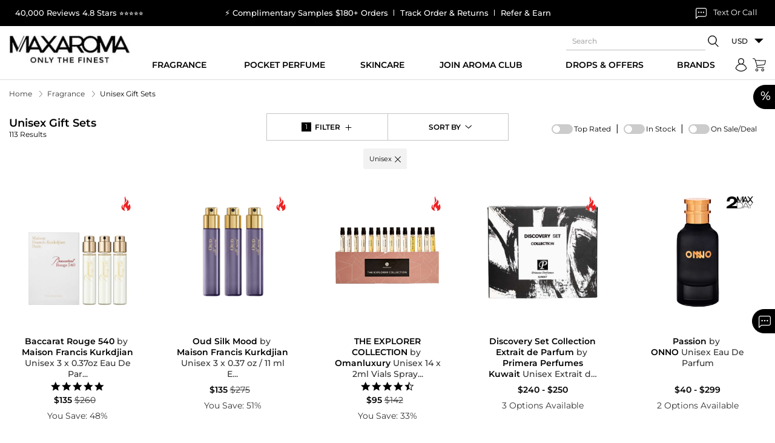

--- FILE ---
content_type: text/css
request_url: https://static.maxaroma.com/public/css/core/listing_new.css?ver=1756995926
body_size: 3331
content:
.ttu{text-transform:uppercase;}
.product .product-name{overflow:hidden;text-overflow:ellipsis;display:-webkit-box;-webkit-line-clamp:4;line-clamp:4;-webkit-box-orient:vertical;}

#noprod{text-align:center;}
.listing_mid{padding-bottom:30px;}
.listing_left{margin-bottom:30px }
.listing_left .select-auto .sbHolder{border:none;min-width:auto;width:100%;}
.listing_left .select-auto .sbHolder .sbSelector{display:flex;justify-content:center;align-items:center;position:relative;padding:14.4px 10px;border:1px solid #C4C4C4;line-height:inherit;font-size:12px;font-weight:600;text-transform:uppercase;}
.listing_left .select-auto .sbHolder .sbSelector:after{background-image:url("data:image/svg+xml,%3Csvg width='16' height='15' viewBox='0 0 16 15' fill='none' xmlns='http://www.w3.org/2000/svg'%3E%3Cpath d='M8.39409 5.38718L13.1858 9.66511C13.2684 9.73954 13.2721 9.86259 13.1923 9.94007C13.1128 10.0175 12.9809 10.0202 12.8977 9.94614L8.25005 5.79696L3.60237 9.94616C3.51916 10.0202 3.38733 10.0176 3.30777 9.94009C3.26912 9.90248 3.25 9.85388 3.25 9.80564C3.25 9.75436 3.27156 9.70348 3.3143 9.66513L8.106 5.38718C8.18657 5.31539 8.31353 5.31539 8.39409 5.38718Z' fill='black' stroke='black' stroke-width='0.75'/%3E%3C/svg%3E%0A");background-repeat:no-repeat;background-position:center center;content:'';height:15px;width:16px;background-size:cover;margin-left:5px;-webkit-transition:all 0.4s ease;-moz-transition:all 0.4s ease;-o-transition:all 0.4s ease;transition:all 0.4s ease;-webkit-transform:rotate(180deg);-moz-transform:rotate(180deg);-o-transform:rotate(180deg);transform:rotate(180deg);}
.listing_left .select-auto .sbHolder .sbToggle.sbToggleOpen ~ .sbSelector:after{-webkit-transform:rotate(0deg);-moz-transform:rotate(0deg);-o-transform:rotate(0deg);transform:rotate(0deg);}
.listing_left .select-auto .sbHolder .sbSelector:hover{color:#000;}
.listing_left .sbHolder .sbToggle{opacity:0;}
.listing_left .sbHolder .sbOptions a{text-align:center;padding:13.5px 12px;border-bottom-color:#C4C4C4;}
.listing_left .select-auto .sbHolder .sbOptions{border-color:#C4C4C4;width:100%;left:auto;right:0;z-index:10;text-align:center;margin-top:-1px;}
.listing_right{width:100%;}
.listing_grid{display:-ms-flexbox;display:flex;-ms-flex-wrap:wrap;flex-wrap:wrap;margin-right:-15px;margin-left:-15px;}
.listing_grid>li{padding-right:15px;padding-left:15px;-ms-flex:0 0 20%;flex:0 0 20%;max-width:20%;}
.listing_grid .product{display:block;height:100%;}
.filter{font-weight:400;font-size:12px;}
.filter .slimScrollDiv,.filter #left_filter{height: 100%!important; position: initial!important;}
.filter .title{display:inline-block;font-weight:700;font-size:16px;}
.filter .filter_acrd_hd .title{font-weight:400;}
.filter .reset_link{display:inline-block;font-size:12px;color:#000!important;text-decoration:underline!important;}
.filter .reset_link:hover{color:#333!important;text-decoration:none!important;}
.filter_top .reset_link{padding:2px 0px;}
.filter_acrd{padding:5px 0px;border-bottom:1px solid #dcdcdc;}
.filter_acrd:last-child{border-bottom:none;}
.filter_acrd_hd{padding:13px 10px;position:relative;cursor:pointer;}
.filter_acrd_hd .fdown-icon{float:right;-webkit-transition:all 0.4s ease;-moz-transition:all 0.4s ease;-o-transition:all 0.4s ease;transition:all 0.4s ease;}
.filter_acrd_hd .fdown-icon svg.sv_farrow{fill:#000;stroke:#000;}
.filter_acrd_act .filter_acrd_hd .fdown-icon{-webkit-transform:rotate(180deg);-moz-transform:rotate(180deg);-o-transform:rotate(180deg);transform:rotate(180deg);}
.filter_acrd_hd .reset_link{float:right;padding:2px 0px;margin-right:10px;display:none;}
.filter_acrd_con .inner{padding:7px 0px 7px 10px;margin-bottom:6px;}
.filter_acrd_con .inner .slimScrollDiv{position: relative!important; height: 100%!important;}
.filter_acrd_con .inner a.list-seemore{font-size:12px;line-height:16px;margin-top:5px;display:flex;align-items:center;text-decoration:underline;}
.filter_acrd_con .inner a.list-seemore span{font-size:18px;margin-left:2px;}
.filter_acrd_con .scroll{overflow:auto;}
.mCSB_container{width:auto;margin-right:10px;overflow:hidden;}
.mCSB_scrollTools{width:2px;height:100%;top:0;right:0;}
.mCSB_draggerContainer{position:absolute;top:0;left:0;bottom:0;right:0;height:auto;margin:0;}
.mCSB_draggerRail{width:2px;height:100%;margin:0 auto;background:#ddd;border-radius:50px;}
.mCSB_dragger{cursor:pointer;width:100%;height:30px;}
.mCSB_dragger_bar{width:2px;height:100%;margin:0 auto;text-align:center;background:rgb(0, 0, 0);opacity:0.4;border-radius:50px;}
.range_slider_controller{height:2px;width:100%;background-color:#000;padding:0px 9px;position:relative;margin:8px 0px;}
.filter_checkbox{margin:0px;padding:0px;list-style:none;}
.filter_checkbox>li{display:block;padding:5px 0px;}
.filter_checkbox>li>a{display:inline-block;position:relative;padding-left:24px;}
.filter_checkbox>li>a:before{content:'';position:absolute;left:0px;top:0px;border:1px solid #000;background-color:#fff;width:15px;height:15px;border-radius:3px;}
.filter_checkbox>li>a:hover:before, .filter_checkbox>li>a.active:before{background-color:#000;border-color:#000;}
.filter_checkbox>li>a:hover:after,  .filter_checkbox>li>a.active:after{content:"";position:absolute;left:5px;top:1px;width:5px;height:10px;border:solid #fff;border-width:0 1px 1px 0;-webkit-transform:rotate(45deg);-ms-transform:rotate(45deg);transform:rotate(45deg);}
.cat-filter{margin:15px 0 0px;}
.cf-list{display:flex;flex-wrap:wrap;margin:0 -5px;}
.cf-list li{max-width:50%;flex:0 0 50%;padding:5px 5px;}
.cf-link{font-size:11px;font-weight:600;width:100%;text-align:center;display:flex;padding:5px 5px;justify-content:center;height:40px;align-items:center;border:1px solid #878787;background:#fff;color:#000;}
.cf-link.cf-active{background:#000;color:#fff;}


.filter_top{position:relative;padding:15px 50px 0px 15px;}
.filter_top .filter-close{position:absolute;right:0px;top:0px;padding:16px;}
.filter_bottom{padding:15px 15px;width: 410px; position:fixed;left:0;bottom:0;display:flex;justify-content:center;align-items:center;background:#F2F2F2;border-top:1px solid #c4c4c4;z-index:9;}
body.open-filter{overflow:hidden;position:relative;}
body.open-filter:before{content:'';background:#333;height:100vh;width:100%;display:block;position:absolute;z-index:999;opacity:.2;}
.filter{display:none!important;}
.open-filter .filter{position:fixed;display:block!important;width:100%;max-width:410px;top:0px;background:#fff; height: calc(100vh - 75px); left:0px;right:0px;z-index:999;overflow:inherit!important; padding-bottom: 10px;}
.filter_mid{padding:0px 15px;}
.filter-search{position:relative;margin-bottom:11px;}
.filter-search .form-control{background-color:#f2f2f2;height:40px;border-color:#f2f2f2;padding:5px 5px 5px 30px;}
.filter-search .form-control::-webkit-input-placeholder{/* Edge */ font-size:11px;color:#000;}
.filter-search .form-control:-ms-input-placeholder{/* Internet Explorer 10-11 */ font-size:11px;color:#000;}
.filter-search .form-control::placeholder{font-size:11px;color:#000;}
.filter-search .form-control:focus::-webkit-input-placeholder{/* Edge */ font-size:11px;color:#000;}
.filter-search .form-control:focus:-ms-input-placeholder{/* Internet Explorer 10-11 */ font-size:11px;color:#000;}
.filter-search .form-control:focus::placeholder{font-size:11px;color:#000;}
.filter-search .sv-search{position:absolute;left:10px;top:50%;transform:translate(0, -50%);}

.listing-top{position:relative;display:block;}
.filter-sort-div{display:flex;justify-content:center;}
.fs-inner{flex:0 0 277px;max-width:277px;text-align:center;font-size:12px;font-weight:600;}
.filter_btn{display:flex;justify-content:center;align-items:center;border:1px solid #C4C4C4;border-right:none;padding:13.4px 10px;}
.filter_btn:hover{color:#000;}
.filter_btn .fcount{font-size:11px;font-weight:400;color:#fff;padding:0.5px 6px;background-color:#000;margin-right:6px;}
.filter_btn .fplus-icon{margin-left:6px;}
.filter_bottom .fclear-btn{font-size:14px;font-weight:600;text-decoration:underline;margin-right:50px;}
.filter_bottom .fapply-btn{font-size:14px;font-weight:600;text-transform:capitalize;padding:16px 55px;}
@media (min-width:1025px){
	.cf-link:hover{background:#000;color:#fff;}
}
@media (min-width:992px){
.listing-top .fra_man{position:absolute;left:0;top:5px;}
body.open-filter{padding-right: 17px;}
}
@media (max-width:1439px){
.fs-inner{flex:0 0 250px;max-width:250px;}
}
@media (max-width:1299px){
.fs-inner{flex:0 0 200px;max-width:200px;}
}
@media (max-width:1199px){
.fs-inner{flex:0 0 277px;max-width:277px;}
.filter{font-size:12px;} 
.listing_grid .product{padding:10px;} 
}
@media (max-width:1024px){
.range_slider_controller{margin-top:25px;}
 .filter #left_filter{overflow: auto;}
 #filter_brand_search+.scroll{max-height:250px;}
 .open-filter .filter{padding-bottom: 60px;}
 .cf-link{color: #000!important;}
 .cf-link.cf-active{color: #fff!important;}
}

@media (max-width:991px){
.listing_grid>li{-ms-flex:0 0 25%;flex:0 0 25%;max-width:25%;}
.filter-sort-div{margin:0 -15px;}
.fs-inner{flex:0 0 50%;max-width:50%;}
.filter_bottom .fapply-btn{padding:15px 40px;}
}
@media (max-width:767px){
.listing_grid>li{-ms-flex:0 0 33.3333333333%;flex:0 0 33.3333333333%;max-width:33.3333333333%;}
.open-filter .filter{max-width:347px;}
.filter_bottom{width: 347px;}

}
@media (max-width:575px){
.listing_grid{margin-right:-5px;margin-left:-5px;} 
.listing_grid>li{padding-right:5px;padding-left:5px;-ms-flex:0 0 50%;flex:0 0 50%;max-width:50%;}
.listing_grid .product {padding: 10px 10px 40px;}
}
@media (max-width:347px){
	.open-filter .filter{max-width:300px;}
	.filter_bottom{width: 300px;}
}

/* Category Banner***/
.cat_banner{position:relative;text-align:center;}
.cat_banner_overlay{position:absolute;left:0px;top:0px;width:100%;height:100%;}
.cat_banner .cat_banner_inner{padding-right:10%;}
.cat_banner h1{font-size:72px;font-weight:500;line-height:60px;}
.cat_banner h1 a:hover{color:#000;}
.cat_banner h1 span{font-size:48px;display:block;}
.cat_banner_inner .svg-h{font-size:24px;margin-top:25px;display:inline-block;text-transform:uppercase;font-weight:500;}
@media(max-width:1399px){.cat_banner h1{font-size:54px;line-height:48px;} .cat_banner_inner .svg-h{margin-top:15px;}}
@media(max-width:1024px){.cat_banner h1{font-size:44px;line-height:48px;}}
@media(max-width:991px){
.cat_banner h1{font-size:36px;line-height:34px;}
.cat_banner h1 span{font-size:32px;}
.cat_banner_inner .svg-h{font-size:18px;}
.cat_banner_inner .svg-h svg{width:12px;height:12px;position:relative;top:-2px;}
}
@media(max-width:767px){
.cat_banner .cat_banner_inner{padding-right:0;width:100%;text-align:center;}
.cat_banner h1{font-size:24px;line-height:25px;}
.cat_banner h1 span{font-size:22px;}
.cat_banner_overlay{position:initial;background:#f1f1f1;padding:10px 0;}
.cat_banner_inner .svg-h{font-size:14px;margin-top:10px;}
.cat_banner_inner .svg-h svg{width:9px;height:9px;}
}

.fra_link a{cursor:pointer;display:block;padding:4px 0px;font-weight:500;font-size:14px;}
.fra_link strong, .fra_link h1{position:relative;display:inline-block;font-weight:600;vertical-align:middle;font-size:18px;text-transform:capitalize;}
.fra_link strong span.total-results, .fra_link h1 span.total-results{display:block;font-size:12px;font-weight:400;}
.fra_link a.arrow strong:after{display:inline-block;content:"";width:8px;height:8px;border-top:1px solid #000;border-right:1px solid #000;transform:rotate(45deg);margin-left:3px;}
.fra_link .separator{border-top:2px solid #7f7f7f;margin-top:10px;padding-bottom:10px;}
@media(max-width:991px){/* .fra_link{display:none;padding-top:15px;}  */.fra_man{padding-bottom:15px;text-align:center;}}

.listing_left .scroll-filter-div{margin-bottom:17px;max-height:259px;overflow-y:auto;}
.filters-p .inner{padding-right:15px;}
.filter_acrd .ui-widget.ui-widget-content{border:none;}
.filter_acrd .ui-state-default,.filter_acrd .ui-widget-content .ui-state-default,.filter_acrd .ui-widget-header .ui-state-default{z-index:9;}
.filter_acrd .range_slider_controller{padding:0px 8px 0 10px;}
@media(min-width:1025px){.listing_right .list-more:hover{background:#000;color:#fff!important;}}
@media(max-width:767px){/* .fra_man{padding-top:15px;} */}

.nc-hd{font-weight:500;text-transform:uppercase;}
.nc-main-banner{position:relative;}
.nc-main-banner .ncm-dtl{position:absolute;top:5%;right:5%;/* transform:translate(-50%, -50%);*/text-align:center;width:100%;max-width:340px;}
.nc-main-banner .ncm-btn-list{margin-top:20px;}
.nc-main-banner .ncm-btn-list ul{display:flex;flex-direction:row;flex-wrap:wrap;}
.nc-main-banner .ncm-btn-list ul li{flex:0 0 50%;max-width:50%;padding:10px 10px;}
.nc-main-banner .ncm-link{display:block;min-height:42px;line-height:42px;font-weight:600;text-transform:capitalize;background:#fff;color:#000;padding:0 10px;}
.nc-main-banner .ncm-link:hover{background:#000;color:#fff;}
.ncsb-dtl{padding:10px 0;}
.ncsb-dtl .ncsb-link{line-height:25px;font-weight:normal;text-transform:capitalize;}
.nc-slider{margin:50px 0 30px;text-align:center;}
.nc-slider .ncslider-dtl .ncslider-circal{border-radius:500px;overflow:hidden;}
.nc-slider .ncslider-dtl .nc-hd{margin:20px 0 0;}
.nc-slider .nc-new-sl .slick-list{margin:0 -15px;}
.nc-slider .nc-new-sl .nc-slide{padding:15px 15px;}
.slick-dots>li>button:before{width:5px;height:5px;}
@media (min-width:768px){.nc-sub-banner{height:100%;align-content:space-between;}}
@media (max-width:767px){
.nc-main-banner{margin-bottom:15px;}
.nc-main-banner .ncm-dtl{max-width:160px;}
.nc-main-banner .ncm-btn-list{margin-top:15px;}
.nc-main-banner .ncm-btn-list ul li{flex:0 0 100%;max-width:100%;padding:5px 0;}
.nc-main-banner .ncm-link{min-height:30px;line-height:30px;}
.nc-sub-banner .ncsb-col-right{padding-right:8px;}
.nc-sub-banner .ncsb-col-left{padding-left:8px;}
.nc-slider{margin:10px 0 30px;}
.nc-slider .nc-new-sl .slick-list{margin:0 -10px;}
.nc-slider .nc-new-sl .nc-slide{padding:10px 10px;}
}

.filter-tag-div{margin-top:13px;}
.ft-list{display:flex;align-items:center;justify-content:center;flex-wrap:wrap;font-size:11px;}
.ft-list .ft-tag{background-color:#f2f2f2;padding:10px 10px;margin-right:8px;border-radius:3px;}
.ft-list .ft-clear{margin-left:5px;}
.ft-list .ft-clear-all{text-decoration:underline;margin-left:20px;}
@media (max-width:991px){
.ft-list .ft-tag{margin-bottom:8px;}
.ft-list .ft-clear-all{display:block;margin-left:0;margin-bottom:8px;padding:10px 10px;}
}

--- FILE ---
content_type: text/css
request_url: https://static.maxaroma.com/public/css/core/listpage.css?ver=1634928742
body_size: -368
content:
.maincat,.subcat{padding-top:5px;}
.maincat{font-weight:bold;}
.maincat a{font-weight:bold;}


--- FILE ---
content_type: text/css
request_url: https://static.maxaroma.com/public/css/core/jquery-ui-slider.css?ver=1634928739
body_size: 148
content:
.ui-widget-overlay{position:fixed;top:0;left:0;width:100%;height:100%;}
.ui-slider{position:relative;text-align:left;}
.ui-slider .ui-slider-handle{position:absolute;z-index:0	;width:23px;height:24px;cursor:default;-ms-touch-action:none;touch-action:none;border:none;}
.ui-slider .ui-slider-range{position:absolute;z-index:1;font-size:.7em;display:block;border:0;background-position:0 0;}
.ui-slider.ui-state-disabled .ui-slider-handle,
.ui-slider.ui-state-disabled .ui-slider-range{filter:inherit;}
.ui-slider-horizontal{height:2px;}
.ui-slider-horizontal .ui-slider-handle{top:-8px;margin-left:-10px;}
.ui-slider-horizontal .ui-slider-range{top:0;height:100%;}
.ui-slider-horizontal .ui-slider-range-min{left:0;}
.ui-slider-horizontal .ui-slider-range-max{right:0;}
.ui-slider-vertical{width:.8em;height:100px;}
.ui-slider-vertical .ui-slider-handle{left:-.3em;margin-left:0;margin-bottom:-.6em;}
.ui-slider-vertical .ui-slider-range{left:0;width:100%;}
.ui-slider-vertical .ui-slider-range-min{bottom:0;}
.ui-slider-vertical .ui-slider-range-max{top:0;}
.ui-sortable-handle{-ms-touch-action:none;touch-action:none;}
.ui-widget input,
.ui-widget select,
.ui-widget textarea,
.ui-widget button{font-family:Verdana,Arial,sans-serif;font-size:1em;}
.ui-widget-content{border:none;background:#000;}
.ui-widget-content a{color:#222222;}
.ui-widget-header{background:#c4c4c4;color:#000;font-weight:bold;border:none;}
.ui-state-default,
.ui-widget-content .ui-state-default,
.ui-widget-header .ui-state-default{background: #000000; width: 18px; height: 18px; padding: 0!important; border-radius: 100%; cursor:pointer;}
.renge-price{font-size:12px; color: #888888; font-weight:500; background:none; width:100%; margin:0px auto;margin-top:16px;margin-bottom:8px;border:0px;outline:none;text-align:center;}

--- FILE ---
content_type: text/javascript
request_url: https://static.maxaroma.com/public/js/core/newsletter.js?ver=1641483689
body_size: 712
content:
/* newsletter.js */

$('#frmNewsletter input').keypress(function (e) 
{
	if (e.which == 13) 
	{
		submitform('frmNewsletter');
		return false;
	}
});

function newsletter_submit1() {
	submitform('frmNewsletter');
}

$(document).ready(function()
{
	jQuery.validator.addMethod('phoneUS', function (value, element){
 
		return this.optional(element) || /^[0-9 +-]+$/.test(value);
	   
	  }, "Please enter a valid phone number");

	$("#frmNewsletter").submit(function(e)
	{
		$("#frmNewsletter .frmerror").html('');
		$('#frmNewsletter').validate({
			rules: 
			{
				news_firstname: { required: true  },
				news_lastname: { required: true  },
				news_email1: { required: true, email: true  },
				news_contactno: {
					required: true,
					minlength: 10,
					phoneUS: true
				}
			},
			messages: 
			{
				news_firstname: 	{ required: GetMessage('Newsletter','FirstName') },
				news_lastname: 	{ required: GetMessage('Newsletter','LastName') },
				news_email1: 	{ required: GetMessage('Newsletter','Email'), email: GetMessage('Newsletter','ValidEmail') },
				news_contactno: 	{ required: GetMessage('Validate','Phone') }
			},
			onsubmit: false,
			invalidHandler: function(form, validator) 
			{
				var errors = validator.numberOfInvalids();
				if (errors) 
				{
					var allMessages = '';
					for(var i=0;i<errors;i++)
					{
						var message = validator.errorList[i].message;
						var id = $(validator.errorList[i].element).attr('name');
						$("#frmNewsletter #error_"+id).html(message);
						$("#frmNewsletter #error_"+id).show();
					}
				} 
			   else 
			   {
				   $("#frmNewsletter .frmerror").html('');
			   }
			},
			errorPlacement: function(error, element) 
			{
				// Override error placement to not show error messages beside elements //
			}     
		});
		
		if(!$('#frmNewsletter').valid()) {
			return false;
		} else {
			e.preventDefault();
			submitNewsletterFrm();	
		}
    });

});

function submitNewsletterFrm()
{
	var submitUrl 	= site_url+'newsletter-subscribe';
	var news_firstname = $("#news_firstname").val();
	var news_lastname = $("#news_lastname").val();
	var news_email1 = $("#news_email1").val();
	var news_contactno = $("#news_contactno").val();
	var str="news_firstname="+news_firstname+"&news_lastname="+news_lastname+"&news_email1="+news_email1+"&news_contactno="+news_contactno;
	$.ajax({
	   type: 'POST',
	   url: submitUrl,
	   data: str,
	   cache: false,
	   async: true,
		headers: {
			'X-CSRF-TOKEN': $('meta[name="csrf-token"]').attr('content')
		},
	   success:function(data){
		  if(data.success == false)
		  {
			$("#errmsgPopUp").html(data.message);
			$("#errmsgPopUp").show();
		  } 
		  else 
		  {
			$("#success-cls").html(data.message);
			$("#news_firstname").val('');
			$("#news_lastname").val('');
			$("#news_email1").val('');
			$("#news_contactno").val();
		  }
	   }, 
	   error:function(err){
			$('#error_news_firstname').text('');
			$('#error_news_lastname').text('');
			$('#error_news_email1').text('');

			$('#error_news_firstname').text(err.responseJSON.errors.news_firstname);
			$('#error_news_lastname').text(err.responseJSON.errors.news_lastname);
			$('#error_news_email1').text(err.responseJSON.errors.news_email1);
			
			$("#error_news_firstname").show();
			$("#error_news_lastname").show();
			$("#error_news_email1").show();
	   },
	});
}
